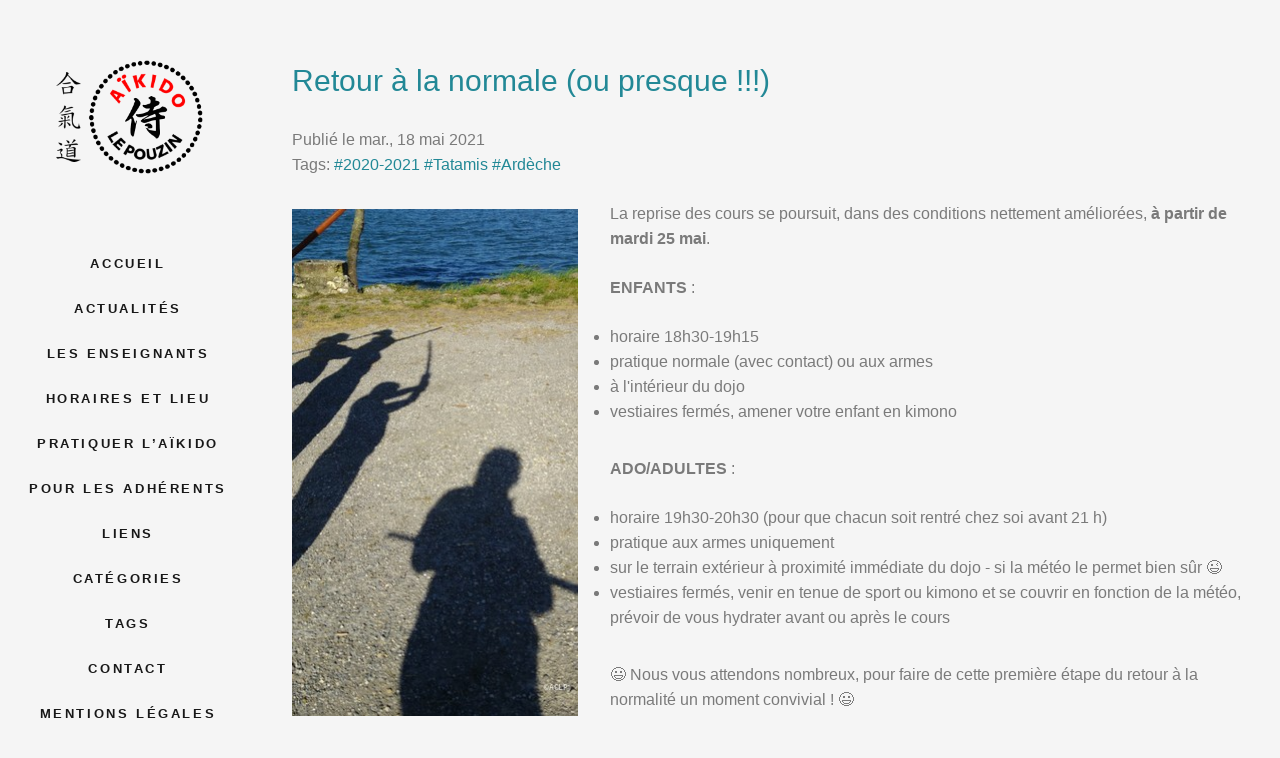

--- FILE ---
content_type: text/html
request_url: https://www.aikido-lepouzin.fr/retour-a-la-normale.html
body_size: 3276
content:

<!DOCTYPE html>
<!--[if lt IE 7]>      <html class="no-js lt-ie9 lt-ie8 lt-ie7"> <![endif]-->
<!--[if IE 7]>         <html class="no-js lt-ie9 lt-ie8"> <![endif]-->
<!--[if IE 8]>         <html class="no-js lt-ie9"> <![endif]-->
<!--[if gt IE 8]><!--> <html class="no-js"> <!--<![endif]-->
    <head>
    <meta charset="utf-8">
    <meta http-equiv="X-UA-Compatible" content="IE=edge">
    <title>Retour à la normale (ou presque !!!)</title>

    <meta name="viewport" content="width=device-width, initial-scale=1">

    <meta name="author" content="Julien" />
    <meta name="description" content="La reprise des cours se poursuit, dans des conditions nettement améliorées, à partir de mardi 25 mai. Enfants : 18h30 au dojo ; Ado/Adultes : 19h30 à l’extérieur." />
    <meta name="keywords" content="2020-2021, Tatamis, Ardèche">
<!-- Facebook and Twitter integration -->
<meta property="og:site_name" content="Aïkido Club Le Pouzin"/>
<meta property="og:title" content="Retour à la normale (ou presque !!!)"/>
<meta property="og:description" content="La reprise des cours se poursuit, dans des conditions nettement améliorées, à partir de mardi 25 mai. Enfants : 18h30 au dojo ; Ado/Adultes : 19h30 à l’extérieur."/>
<meta property="og:url" content="./retour-a-la-normale.html"/>
<meta property="og:type" content="article"/>
<meta property="article:published_time" content="2021-05-18 00:00:00+02:00"/>
<meta property="article:modified_time" content=""/>
<meta property="article:author" content="./author/julien.html">
<meta property="article:section" content="Actualités"/>
    <meta property="article:tag" content="2020-2021"/>
    <meta property="article:tag" content="Tatamis"/>
    <meta property="article:tag" content="Ardèche"/>
    <meta property="og:image" content="./photos/../content/images//20210413_174913a.jpg" />

<!--    <link href="https://fonts.googleapis.com/css?family=Roboto:100,300,400,500,700" rel="stylesheet"> -->

    <!-- Animate.css -->
    <link rel="stylesheet" href="./theme/css/animate.css">
    <!-- Icomoon Icon Fonts-->
    <link rel="stylesheet" href="./theme/css/icomoon.css">
    <!-- Bootstrap  -->
    <link rel="stylesheet" href="./theme/css/bootstrap.css">
    <!-- Flexslider  -->
    <link rel="stylesheet" href="./theme/css/flexslider.css">
    <!-- Theme style  -->
    <link rel="stylesheet" href="./theme/css/style.css">
    <!-- Custom style  -->
    <link rel="stylesheet" href="./theme/css/custom.css">
    <!-- pygments code highlight -->
    <link rel="stylesheet" href="./theme/css/pygments.css">
    <!-- tipue search -->
    <link rel="stylesheet" href="./theme/tipuesearch/css/tipuesearch.css">

    <!-- Modernizr JS -->
    <script src="./theme/js/modernizr-2.6.2.min.js"></script>
    <!-- FOR IE9 below -->
    <!--[if lt IE 9]>
    <script src="/theme/js/respond.min.js"></script>
    <![endif]-->
        <link href="https://www.aikido-lepouzin.fr/feeds/all.atom.xml" type="application/atom+xml" rel="alternate" title="Aïkido Club Le Pouzin Atom">

        <link href="https://www.aikido-lepouzin.fr/feeds/all.rss.xml" type="application/rss+xml" rel="alternate" title="Aïkido Club Le Pouzin RSS">

	<base href="." />

    </head>
    <body>
    <div id="fh5co-page">
        <a href="#" class="js-fh5co-nav-toggle fh5co-nav-toggle"><i></i></a>
        <aside id="fh5co-aside" role="complementary" class="border js-fullheight">

            <nav class="fh5co-main-menu" role="navigation">
            </nav>
            <div class="clearfix"></div>
            <h1  id="fh5co-logo">
                <a href="./index.html">
                    <img src="./images/logo1hd.png" />
                </a>
            </h1>
            <nav class="fh5co-main-menu" role="navigation">
<ul>
    <!-- home link -->
    <li><a href="./">Accueil</a></li>

    <!-- additional menu items from config -->
        <!-- <li class="nav-title">Divers</li> -->
            <li><a href="./category/actualites.html">Actualités</a></li>
            <li><a href="./pages/les-enseignants.html">Les enseignants</a></li>
            <li><a href="./pages/horaires-et-lieu.html">Horaires et lieu</a></li>
            <li><a href="./pages/origine-et-pratique-de-laikido.html">Pratiquer l’aïkido</a></li>
            <li><a href="./pages/pour-les-adherents.html">Pour les adhérents</a></li>
            <li><a href="./pages/liens.html">Liens</a></li>

    <!-- page links -->

    <!-- categories -->
        <li><a href="./categories.html">Catégories</a></li>

    <!-- tags -->
        <li><a href="./tags.html">Tags</a></li>

    <!-- additional menu items from config -->
        <!-- <li class="nav-title">Divers</li> -->
            <li><a href="./contact.html">Contact</a></li>
            <li><a href="./pages/mentions-legales.html">Mentions légales</a></li>

</ul>
            </nav>

<ul id="social">
            <li><a href="https://www.facebook.com/aikidolepouzin" alt="Facebook"><i class="icon-facebook2"></i></a></li>

    <li><a href="./feeds/all.atom.xml" alt="atom feed"><i class="icon-rss"></i></a></li>
</ul>
            <div class="clearfix"></div>

	    <div class="fh5co-logo" style="width:100%;text-align:center;line-height:1.1;padding-left:1em;padding-right:1em">
		<a href="https://https://www.ffabaikido.fr/fr/" style="width:auto !important">
			<img src="./images/ffab.png" alt="FFAB" style="width:50%;padding-bottom:1em" />
		</a><br />
<small><span class="agrement">Agrément ministériel Jeunesse et Sport N° 06-S-83 du 7 octobre 1985 et du 3 décembre 2004</span></small>
	    </div>

        </aside>

        <div id="fh5co-main" style="clear:both;">
   <div class="fh5co-narrow-content article-content">
        <h1 class="fh5co-heading-colored">Retour à la normale (ou presque !!!)</h1>

        <div>            Publi&eacute; le mar., 18 mai 2021
        </div>

            <div><span>Tags: </span>
                    <span><a href="./tag/2020-2021.html">#2020-2021</a> </span>
                    <span><a href="./tag/tatamis.html">#Tatamis</a> </span>
                    <span><a href="./tag/ardeche.html">#Ardèche</a> </span>
            </div>
            <img alt="article-image" class="img-responsive" src="photos/../content/images//20210413_174913a.jpg" style="max-width:20em;width:30%;float:left;margin-right:2em;margin-top:2em" />
 
        <div class="animate-box" data-animate-effect="fadeInLeft">
            <p class="animate-box" data-animate-effect="fadeInLeft"><p>La reprise des cours se poursuit, dans des conditions nettement améliorées, <strong>à partir de mardi 25 mai</strong>.</p>
<p><strong>ENFANTS</strong> :</p>
<ul>
<li>horaire 18h30-19h15 </li>
<li>pratique normale (avec contact) ou aux armes</li>
<li>à l'intérieur du dojo</li>
<li>vestiaires fermés, amener votre enfant en kimono</li>
</ul>
<p><strong>ADO/ADULTES</strong> :</p>
<ul>
<li>horaire 19h30-20h30 (pour que chacun soit rentré chez soi avant 21 h)</li>
<li>pratique aux armes uniquement</li>
<li>sur le terrain extérieur à proximité immédiate du dojo - si la météo le permet bien sûr 😉</li>
<li>vestiaires fermés, venir en tenue de sport ou kimono et se couvrir en fonction de la météo, prévoir de vous hydrater avant ou après le cours</li>
</ul>
<p>😃 Nous vous attendons nombreux, pour faire de cette première étape du retour à la normalité un moment convivial ! 😃</p></p>
        </div>
    </div>


<section>
  <p id="post-share-links">
    Partager :
   <a href="https://twitter.com/intent/tweet?text=Retour%20%C3%A0%20la%20normale%20%28ou%20presque%20%21%21%21%29&url=https%3A//www.aikido-lepouzin.fr/retour-a-la-normale.html&hashtags=2020-2021,tatamis,ardeche" target="_blank" title="Partager sur Twitter"><i class="icon-social-twitter"></i></a>
   ⚬
    <a href="https://www.facebook.com/sharer/sharer.php?u=https%3A//www.aikido-lepouzin.fr/retour-a-la-normale.html" target="_blank" title="Partager sur Facebook"><i class="icon-social-facebook"></i></a>
  ⚬  
    <a href="https://www.linkedin.com/shareArticle?mini=true&url=https%3A//www.aikido-lepouzin.fr/retour-a-la-normale.html&title=Retour%20%C3%A0%20la%20normale%20%28ou%20presque%20%21%21%21%29&summary=La%20reprise%20des%20cours%20se%20poursuit%2C%20dans%20des%20conditions%20nettement%20am%C3%A9lior%C3%A9es%2C%20%C3%A0%20partir%20de%20mardi%2025%20mai.%20Enfants%20%3A%2018h30%20au%20dojo%20%3B%20Ado/Adultes%20%3A%2019h30%20%C3%A0%20l%E2%80%99ext%C3%A9rieur.&source=https%3A//www.aikido-lepouzin.fr/retour-a-la-normale.html" target="_blank" title="Partager sur LinkedIn"><i class="icon-social-linkedin"></i></a>
    ⚬
    <a href="https://sharetodiaspora.github.io/?title=Retour%20%C3%A0%20la%20normale%20%28ou%20presque%20%21%21%21%29&url=https%3A//www.aikido-lepouzin.fr/retour-a-la-normale.html" target="_blank" title="Partager sur diaspora"><i class="icon-share3"></i></a>
    ⚬
     <a href="mailto:?subject=Retour%20%C3%A0%20la%20normale%20%28ou%20presque%20%21%21%21%29&amp;body=https%3A//www.aikido-lepouzin.fr/retour-a-la-normale.html" target="_blank" title="Partager par courrier électronique"><i class="icon-mail"></i></a>
  </p>
</section>

<div class="fh5co-footer" style="clear:both;">
    <p><small><span>&copy; 2019-2025 Aïkido Club Le Pouzin</span><br/>
</small></p>
</div>                
        </div>
    </div>

    <!-- jQuery -->
    <script src="./theme/js/jquery.min.js"></script>
    <!-- jQuery Easing -->
    <script src="./theme/js/jquery.easing.1.3.js"></script>
    <!-- Bootstrap -->
    <script src="./theme/js/bootstrap.min.js"></script>
    <!-- Waypoints -->
    <script src="./theme/js/jquery.waypoints.min.js"></script>
    <!-- Flexslider -->
    <script src="./theme/js/jquery.flexslider-min.js"></script>


    <!-- MAIN JS -->
    <script src="./theme/js/main.js"></script>
    </body>
</html>


--- FILE ---
content_type: text/css
request_url: https://www.aikido-lepouzin.fr/theme/css/style.css
body_size: 24766
content:
@font-face {
  font-family: 'icomoon';
  src: url("../fonts/icomoon/icomoon.eot?srf3rx");
  src: url("../fonts/icomoon/icomoon.eot?srf3rx#iefix") format("embedded-opentype"), url("../fonts/icomoon/icomoon.ttf?srf3rx") format("truetype"), url("../fonts/icomoon/icomoon.woff?srf3rx") format("woff"), url("../fonts/icomoon/icomoon.svg?srf3rx#icomoon") format("svg");
  font-weight: normal;
  font-style: normal;
}
/* =======================================================
*
* 	Template Style 
*	Edit this section
*
* ======================================================= */
body {
  font-family: "Roboto", Arial, sans-serif;
  font-weight: 300;
  font-size: 16px;
  line-height: 1.6;
  color: rgba(0, 0, 0, 0.5);
  background: whitesmoke;
}
@media screen and (max-width: 992px) {
  body {
    font-size: 16px;
  }
}

a {
  color: #228896;
  -webkit-transition: 0.5s;
  -o-transition: 0.5s;
  transition: 0.5s;
}
a:hover, a:active, a:focus {
  color: #228896;
  outline: none;
  text-decoration: none !important;
}

p {
  margin-bottom: 1.5em;
}

h1, h2, h3, h4, h5, h6 {
  color: #000;
  font-family: "Roboto", Arial, sans-serif;
  font-weight: 400;
  margin: 0 0 30px 0;
}

figure {
  margin-bottom: 2.5em;
  float: left;
  width: 100%;
}
figure figcaption {
  font-size: 16px;
  width: 80%;
  margin: 20px auto 0px auto;
  color: #b3b3b3;
  font-style: italic;
  font-family: "Roboto", Arial, sans-serif;
}
@media screen and (max-width: 480px) {
  figure figcaption {
    width: 100%;
  }
}

::-webkit-selection {
  color: #fff;
  background: #228896;
}

::-moz-selection {
  color: #fff;
  background: #228896;
}

::selection {
  color: #fff;
  background: #228896;
}

#fh5co-page {
  width: 100%;
  overflow: hidden;
  position: relative;
}

#fh5co-aside {
  padding-top: 60px;
  padding-bottom: 40px;
  width: 20%;
  position: fixed;
  bottom: 0;
  top: 0;
  left: 0;
  overflow-y: scroll;
  z-index: 1001;
  -webkit-transition: 0.5s;
  -o-transition: 0.5s;
  transition: 0.5s;
}
#fh5co-aside::-webkit-scrollbar { 
    display: none; 
}

@media screen and (max-width: 1200px) {
  #fh5co-aside {
    width: 30%;
  }
}
@media screen and (max-width: 768px) {
  #fh5co-aside {
    width: 270px;
    -moz-transform: translateX(-270px);
    -webkit-transform: translateX(-270px);
    -ms-transform: translateX(-270px);
    -o-transform: translateX(-270px);
    transform: translateX(-270px);
  }
}
#fh5co-aside #fh5co-logo {
  text-align: center;
  font-family: "Roboto", Arial, sans-serif;
  font-weight: 700;
  margin-bottom: 2em;
  text-transform: uppercase;
  font-size: 38px;
}


#fh5co-aside #fh5co-logo img {
  width: 150px;
}

#fh5co-aside #fh5co-logo a {
  width: auto !important;
}

#fh5co-aside #fh5co-logo img {
/*  border-radius: 50%; */$

}
@media screen and (max-width: 768px) {
  #fh5co-aside #fh5co-logo {
    margin-bottom: 1em;
  }
}
#fh5co-aside #fh5co-logo a {
  color: #000;
}
#fh5co-aside #fh5co-logo a span {
  font-weight: 300;
  color: rgba(0, 0, 0, 0.5);
}
#fh5co-aside .fh5co-main-menu ul {
  text-align: center;
  margin: 0;
  padding: 0;
}
@media screen and (max-width: 768px) {
  #fh5co-aside .fh5co-main-menu ul {
    margin: 0 0 2em 0;
  }
}
#fh5co-aside .fh5co-main-menu ul li {
  margin: 0 0 20px 0;
  padding: 0;
  list-style: none;
}
#fh5co-aside .fh5co-main-menu ul li a {
  color: rgba(0, 0, 0, 0.9);
  text-decoration: none;
  letter-spacing: .1em;
  text-transform: uppercase;
  font-size: 13px;
  font-weight: 600;
  position: relative;
  padding: 10px 10px;
  letter-spacing: .2em;
  font-family: "Roboto", Arial, sans-serif;
  -webkit-transition: 0.3s;
  -o-transition: 0.3s;
  transition: 0.3s;
}
#fh5co-aside .fh5co-main-menu ul li a:after {
  content: "";
  position: absolute;
  height: 2px;
  bottom: 7px;
  left: 10px;
  right: 10px;
  background-color: #228896;
  visibility: hidden;
  -webkit-transform: scaleX(0);
  -moz-transform: scaleX(0);
  -ms-transform: scaleX(0);
  -o-transform: scaleX(0);
  transform: scaleX(0);
  -webkit-transition: all 0.3s cubic-bezier(0.175, 0.885, 0.32, 1.275);
  -moz-transition: all 0.3s cubic-bezier(0.175, 0.885, 0.32, 1.275);
  -ms-transition: all 0.3s cubic-bezier(0.175, 0.885, 0.32, 1.275);
  -o-transition: all 0.3s cubic-bezier(0.175, 0.885, 0.32, 1.275);
  transition: all 0.3s cubic-bezier(0.175, 0.885, 0.32, 1.275);
}
#fh5co-aside .fh5co-main-menu ul li a:hover {
  text-decoration: none;
  color: black;
}
#fh5co-aside .fh5co-main-menu ul li a:hover:after {
  visibility: visible;
  -webkit-transform: scaleX(1);
  -moz-transform: scaleX(1);
  -ms-transform: scaleX(1);
  -o-transform: scaleX(1);
  transform: scaleX(1);
}
#fh5co-aside .fh5co-main-menu ul li.fh5co-active a {
  color: black;
}
#fh5co-aside .fh5co-main-menu ul li.fh5co-active a:after {
  visibility: visible;
  -webkit-transform: scaleX(1);
  -moz-transform: scaleX(1);
  -ms-transform: scaleX(1);
  -o-transform: scaleX(1);
  transform: scaleX(1);
}
#fh5co-aside .fh5co-footer {
  position: absolute;
  bottom: 40px;
  font-size: 14px;
  text-align: center;
  width: 100%;
  font-weight: 400;
  color: rgba(0, 0, 0, 0.6);
  padding: 0 20px;
}
@media screen and (max-width: 768px) {
  #fh5co-aside .fh5co-footer {
    position: relative;
    bottom: 0;
  }
}
#fh5co-aside .fh5co-footer span {
  display: block;
}

.fh5co-footer {
  padding-left: 1em;
}

#fh5co-aside #social [class^="icon-"], [class*=" icon-"] {
  font-size: 2em;
}
#fh5co-aside #social {
  padding: 0;
  margin: 0;
  text-align: center;
  margin-top: 25px;
  margin-bottom: 25px;
}
#fh5co-aside #social li {
  padding: 0;
  margin: 0;
  display: inline;
  list-style: none;
}
#fh5co-aside #social li a {
  color: rgba(0, 0, 0, 0.7);
  padding: 4px;
}
#fh5co-aside #social li a:hover, #fh5co-aside #social li a:active, #fh5co-aside #social li a:focus {
  text-decoration: none;
  outline: none;
  color: #228896;
}

#fh5co-main {
  width: 80%;
  float: right;
  -webkit-transition: 0.5s;
  -o-transition: 0.5s;
  transition: 0.5s;
}
@media screen and (max-width: 1200px) {
  #fh5co-main {
    width: 70%;
  }
}
@media screen and (max-width: 768px) {
  #fh5co-main {
    width: 100%;
  }
}
#fh5co-main .fh5co-narrow-content {
  position: relative;
  width: 93%;
  margin: 0 auto;
  padding: 4em 0;
  clear: both;
}
@media screen and (max-width: 768px) {
  #fh5co-main .fh5co-narrow-content {
    width: 100%;
    padding: 4em 1em;
  }
}

#fh5co-hero {
  min-height: 500px;
  background: #fff url(../images/loader.gif) no-repeat center center;
  width: 100%;
  float: left;
  clear: both;
}
#fh5co-hero .btn {
  font-size: 24px;
}
#fh5co-hero .btn.btn-primary {
  padding: 14px 30px !important;
}
#fh5co-hero .flexslider {
  border: none;
  z-index: 1;
  margin-bottom: 0;
}
#fh5co-hero .flexslider .slides {
  position: relative;
  overflow: hidden;
}
#fh5co-hero .flexslider .slides .overlay {
  position: absolute;
  top: 0;
  bottom: 0;
  left: 0;
  right: 0;
  content: '';
  background: rgba(0, 0, 0, 0.3);
}
#fh5co-hero .flexslider .slides li {
  background-repeat: no-repeat;
  background-size: cover;
  background-position: bottom center;
  min-height: 500px;
  position: relative;
}
#fh5co-hero .flexslider .flex-control-nav {
  bottom: 20px;
  z-index: 1000;
  right: 20px;
  float: right;
  width: auto;
}
#fh5co-hero .flexslider .flex-control-nav li {
  display: block;
  margin-bottom: 10px;
}
#fh5co-hero .flexslider .flex-control-nav li a {
  background: rgba(255, 255, 255, 0.2);
  box-shadow: none;
  width: 12px;
  height: 12px;
  cursor: pointer;
}
#fh5co-hero .flexslider .flex-control-nav li a.flex-active {
  cursor: pointer;
  background: transparent;
  border: 2px solid #228896;
}
#fh5co-hero .flexslider .flex-direction-nav {
  display: none;
}
#fh5co-hero .flexslider .slider-text {
  display: table;
  opacity: 0;
  min-height: 500px;
  z-index: 9;
}
#fh5co-hero .flexslider .slider-text > .slider-text-inner {
  display: table-cell;
  vertical-align: middle;
  min-height: 700px;
  padding: 2em;
}
@media screen and (max-width: 768px) {
  #fh5co-hero .flexslider .slider-text > .slider-text-inner {
    text-align: center;
  }
}
#fh5co-hero .flexslider .slider-text > .slider-text-inner h1, #fh5co-hero .flexslider .slider-text > .slider-text-inner h2 {
  margin: 0;
  padding: 0;
  color: white;
  font-family: "Roboto", Arial, sans-serif;
}
#fh5co-hero .flexslider .slider-text > .slider-text-inner h1 {
  margin-bottom: 20px;
  font-size: 45px;
  line-height: 1.3;
  font-weight: 100;
  font-family: "Roboto", Arial, sans-serif;
}
@media screen and (max-width: 768px) {
  #fh5co-hero .flexslider .slider-text > .slider-text-inner h1 {
    font-size: 28px;
  }
}
#fh5co-hero .flexslider .slider-text > .slider-text-inner h2 {
  font-size: 18px;
  line-height: 1.5;
  margin-bottom: 30px;
  font-weight: 300;
}
#fh5co-hero .flexslider .slider-text > .slider-text-inner h2 a {
  color: rgba(34, 136, 150, 0.8);
  border-bottom: 1px solid rgba(34, 136, 150, 0.7);
}
#fh5co-hero .flexslider .slider-text > .slider-text-inner .heading-section {
  font-size: 50px;
}
@media screen and (max-width: 768px) {
  #fh5co-hero .flexslider .slider-text > .slider-text-inner .heading-section {
    font-size: 30px;
  }
}
#fh5co-hero .flexslider .slider-text > .slider-text-inner s
.fh5co-lead {
  font-size: 20px;
  color: #fff;
}
#fh5co-hero .flexslider .slider-text > .slider-text-inner s
.fh5co-lead .icon-heart {
  color: #d9534f;
}
#fh5co-hero .flexslider .slider-text > .slider-text-inner .btn {
  font-size: 12px;
  text-transform: uppercase;
  letter-spacing: 2px;
  color: #fff;
  padding: 22px 30px !important;
  border: none;
  font-weight: 500;
}
#fh5co-hero .flexslider .slider-text > .slider-text-inner .btn.btn-learn {
  background: #fff;
  color: #000;
}
#fh5co-hero .flexslider .slider-text > .slider-text-inner .btn.btn-learn:hover {
  color: #fff;
}
@media screen and (max-width: 768px) {
  #fh5co-hero .flexslider .slider-text > .slider-text-inner .btn {
    width: 100%;
  }
}

.fh5co-bg-color {
  width: 100%;
  float: left;
  background: #fff;
}

body.offcanvas {
  overflow-x: hidden;
}
body.offcanvas #fh5co-aside {
  -moz-transform: translateX(0);
  -webkit-transform: translateX(0);
  -ms-transform: translateX(0);
  -o-transform: translateX(0);
  transform: translateX(0);
  width: 270px;
  background: #fff;
  z-index: 999;
  position: fixed;
}
body.offcanvas #fh5co-main, body.offcanvas .fh5co-nav-toggle {
  top: 0;
  -moz-transform: translateX(270px);
  -webkit-transform: translateX(270px);
  -ms-transform: translateX(270px);
  -o-transform: translateX(270px);
  transform: translateX(270px);
}

.fh5co-services {
  margin-top: 5px;
}
.fh5co-services ul {
  list-style: none;
  padding: 0;
  margin: 0;
}

.blog-entry {
  width: 100%;
  float: left;
  background: #fff;
}
@media screen and (max-width: 768px) {
  .blog-entry {
    margin-bottom: 30px;
  }
}
.blog-entry .blog-img {
  width: 100%;
  float: left;
  overflow: hidden;
  position: relative;
  z-index: 1;
  margin-bottom: 25px;
}
.blog-entry .blog-img img {
  position: relative;
  max-width: 100%;
  -webkit-transform: scale(1.2);
  -moz-transform: scale(1.2);
  -ms-transform: scale(1.2);
  -o-transform: scale(1.2);
  transform: scale(1.2);
  -webkit-transition: 0.9s;
  -o-transition: 0.9s;
  transition: 0.9s;
}
.blog-entry .desc {
  padding: 25px;
}
.blog-entry .desc h3 {
  font-size: 15px;
  text-transform: uppercase;
  margin-bottom: 10px;
  letter-spacing: 1px;
  line-height: auto;
}
.blog-entry .desc h3 a {
  color: #000;
  text-decoration: none;
}
.blog-entry .desc span {
  display: block;
  margin-bottom: 20px;
  font-size: 11px;
  text-transform: uppercase;
  letter-spacing: 1px;
  color: rgba(0, 0, 0, 0.4) !important;
}
.blog-entry .desc span small i {
  color: #e6e6e6;
}
.blog-entry .desc .lead {
  font-size: 11px;
  text-transform: uppercase;
  letter-spacing: 2px;
  color: #000;
}
.blog-entry:hover .blog-img img {
  -webkit-transform: scale(1);
  -moz-transform: scale(1);
  -ms-transform: scale(1);
  -o-transform: scale(1);
  transform: scale(1);
}

.work {
  background-size: cover;
  background-position: center center;
  background-repeat: no-repeat;
  position: relative;
  height: 270px;
  width: 100%;
  display: table;
  overflow: hidden;
}
@media screen and (max-width: 768px) {
  .work {
    height: 400px;
  }
}
@media screen and (max-width: 480px) {
  .work {
    height: 270px;
  }
}
.work .desc {
  display: table-cell;
  vertical-align: middle;
  height: 270px;
  background: #fff;
  opacity: 0;
  -webkit-transition: 0.3s;
  -o-transition: 0.3s;
  transition: 0.3s;
}
.work .desc h3 {
  font-size: 14px;
  -webkit-transition: -webkit-transform 0.3s, opacity 0.3s;
  transition: transform 0.3s, opacity 0.3s;
  -webkit-transform: translate3d(0, -15px, 0);
  transform: translate3d(0, -15px, 0);
}
.work .desc span {
  display: block;
  color: #999999;
  font-size: 12px;
  -webkit-transition: -webkit-transform 0.3s, opacity 0.3s;
  transition: transform 0.3s, opacity 0.3s;
  -webkit-transform: translate3d(0, 15px, 0);
  transform: translate3d(0, 15px, 0);
}
@media screen and (max-width: 768px) {
  .work .desc {
    opacity: 1;
    background: transparent !important;
  }
  .work .desc h3 {
    -webkit-transform: translate3d(0, 0, 0);
    transform: translate3d(0, 0, 0);
    color: #fff;
  }
  .work .desc span {
    -webkit-transform: translate3d(0, 0, 0);
    transform: translate3d(0, 0, 0);
  }
}
.work:hover .desc {
  opacity: 1;
}
.work:hover .desc h3 {
  -webkit-transform: translate3d(0, 0, 0);
  transform: translate3d(0, 0, 0);
}
.work:hover .desc span {
  -webkit-transform: translate3d(0, 0, 0);
  transform: translate3d(0, 0, 0);
}

.fh5co-lead {
  font-size: 18px;
  line-height: 1.5;
}

.fh5co-heading-colored {
  color: #228896;
  font-size: 30px;
}

.fh5co-cards {
  padding: 1em 0;
  background: #e6e6e6;
}
@media screen and (max-width: 768px) {
  .fh5co-cards {
    padding: 1em 0;
  }
}
.fh5co-cards .fh5co-flex-wrap {
  display: -webkit-box;
  display: -moz-box;
  display: -ms-flexbox;
  display: -webkit-flex;
  display: flex;
  flex-wrap: wrap;
  -webkit-flex-wrap: wrap;
  -moz-flex-wrap: wrap;
}
.fh5co-cards .fh5co-flex-wrap > div {
  width: 49.5%;
  margin-right: 1%;
  background: #fff;
  padding: 30px;
  margin-bottom: 10px;
}
.fh5co-cards .fh5co-flex-wrap > div:nth-of-type(1) {
  float: left;
}
.fh5co-cards .fh5co-flex-wrap > div:nth-of-type(2) {
  float: right;
  margin-right: 0%;
}
@media screen and (max-width: 992px) {
  .fh5co-cards .fh5co-flex-wrap > div {
    width: 100%;
    margin-right: 0;
  }
}
.fh5co-cards .fh5co-flex-wrap .fh5co-card p:last-child {
  margin-bottom: 0;
}
.fh5co-cards .fh5co-flex-wrap .fh5co-card h5 {
  text-transform: uppercase;
  font-size: 12px;
  letter-spacing: .2em;
  padding: 4px 8px;
  background: #ebebeb;
  display: -moz-inline-stack;
  display: inline-block;
  zoom: 1;
  *display: inline;
}

.fh5co-counter .fh5co-number {
  font-size: 100px;
  color: #228896;
  font-weight: 400;
  margin: 0;
  padding: 0;
  line-height: .7;
}
.fh5co-counter .fh5co-number.fh5co-left {
  float: left;
  width: 30%;
}
@media screen and (max-width: 768px) {
  .fh5co-counter .fh5co-number.fh5co-left {
    width: 100%;
    line-height: 1.2;
  }
}
.fh5co-counter .fh5co-text {
  float: right;
  text-align: left;
  width: 70%;
}
@media screen and (max-width: 768px) {
  .fh5co-counter .fh5co-text {
    width: 100%;
    text-align: center;
  }
}
.fh5co-counter .fh5co-text h3 {
  margin: 0;
  padding: 0;
  position: relative;
}
.fh5co-counter .fh5co-text h3.border-bottom:after {
  content: "";
  width: 50px;
}

.fh5co-social {
  padding: 0;
  margin: 0;
  text-align: center;
}
.fh5co-social li {
  padding: 0;
  margin: 0;
  list-style: none;
  display: -moz-inline-stack;
  display: inline-block;
  zoom: 1;
  *display: inline;
}
.fh5co-social li a {
  font-size: 22px;
  color: #000;
  padding: 10px;
  display: -moz-inline-stack;
  display: inline-block;
  zoom: 1;
  *display: inline;
  -webkit-border-radius: 7px;
  -moz-border-radius: 7px;
  -ms-border-radius: 7px;
  border-radius: 7px;
}
@media screen and (max-width: 768px) {
  .fh5co-social li a {
    padding: 10px 8px;
  }
}
.fh5co-social li a:hover {
  color: #228896;
}
.fh5co-social li a:hover, .fh5co-social li a:active, .fh5co-social li a:focus {
  outline: none;
  text-decoration: none;
  color: #228896;
}

#map {
  width: 100%;
  height: 700px;
}
@media screen and (max-width: 768px) {
  #map {
    height: 200px;
  }
}

.fh5co-more-contact {
  background: #fafafa;
}

.fh5co-feature {
  text-align: left;
  width: 100%;
  float: left;
  margin-bottom: 40px;
  position: relative;
}
.fh5co-feature .fh5co-icon {
  position: absolute;
  top: 0;
  left: 0;
  width: 100px;
  height: 100px;
  display: table;
  text-align: center;
  background: rgba(0, 0, 0, 0.05);
  -webkit-border-radius: 50%;
  -moz-border-radius: 50%;
  -ms-border-radius: 50%;
  border-radius: 50%;
}
.fh5co-feature .fh5co-icon i {
  display: table-cell;
  vertical-align: middle;
  color: #228896;
  font-size: 40px;
  height: 100px;
}
@media screen and (max-width: 1200px) {
  .fh5co-feature .fh5co-icon i {
    font-size: 40px;
  }
}
.fh5co-feature .fh5co-text {
  padding-left: 120px;
  width: 100%;
}
.fh5co-feature .fh5co-text h2, .fh5co-feature .fh5co-text h3 {
  margin: 0;
  padding: 0;
}
.fh5co-feature .fh5co-text h3 {
  font-weight: 500;
  margin-bottom: 20px;
  color: rgba(0, 0, 0, 0.8);
  font-size: 14px;
  letter-spacing: .2em;
  text-transform: uppercase;
}
.fh5co-feature.fh5co-feature-sm .fh5co-text {
  margin-top: 30px;
}
.fh5co-feature.fh5co-feature-sm .fh5co-icon i {
  color: #228896;
  font-size: 40px;
}
@media screen and (max-width: 1200px) {
  .fh5co-feature.fh5co-feature-sm .fh5co-icon i {
    font-size: 28px;
  }
}

.fh5co-heading.fh5co-light {
  color: #fff;
}
.fh5co-heading span {
  display: block;
}
@media screen and (max-width: 768px) {
  .fh5co-heading {
    margin-bottom: 1em;
  }
}

.btn {
  margin-right: 4px;
  margin-bottom: 4px;
  font-family: "Roboto", Arial, sans-serif;
  font-size: 18px;
  font-weight: 400;
  text-transform: uppercase;
  letter-spacing: 1px;
  -webkit-border-radius: 0px;
  -moz-border-radius: 0px;
  -ms-border-radius: 0px;
  border-radius: 0px;
  -webkit-transition: 0.5s;
  -o-transition: 0.5s;
  transition: 0.5s;
  padding: 8px 20px !important;
}
.btn.btn-sm {
  padding: 4px 15px !important;
}
.btn.btn-md {
  padding: 8px 20px !important;
}
.btn.btn-lg {
  padding: 18px 36px !important;
}
.btn:hover, .btn:active, .btn:focus {
  box-shadow: none !important;
  outline: none !important;
}

.btn-primary {
  background: #228896;
  color: #fff;
  border: 2px solid #228896;
}
.btn-primary:hover, .btn-primary:focus, .btn-primary:active {
  background: #279bab !important;
  border-color: #279bab !important;
}
.btn-primary.btn-outline {
  background: transparent;
  color: #228896;
  border: 2px solid #228896;
}
.btn-primary.btn-outline:hover, .btn-primary.btn-outline:focus, .btn-primary.btn-outline:active {
  background: #228896;
  color: #fff;
}

.btn-success {
  background: #5cb85c;
  color: #fff;
  border: 2px solid #5cb85c;
}
.btn-success:hover, .btn-success:focus, .btn-success:active {
  background: #4cae4c !important;
  border-color: #4cae4c !important;
}
.btn-success.btn-outline {
  background: transparent;
  color: #5cb85c;
  border: 2px solid #5cb85c;
}
.btn-success.btn-outline:hover, .btn-success.btn-outline:focus, .btn-success.btn-outline:active {
  background: #5cb85c;
  color: #fff;
}

.btn-info {
  background: #5bc0de;
  color: #fff;
  border: 2px solid #5bc0de;
}
.btn-info:hover, .btn-info:focus, .btn-info:active {
  background: #46b8da !important;
  border-color: #46b8da !important;
}
.btn-info.btn-outline {
  background: transparent;
  color: #5bc0de;
  border: 2px solid #5bc0de;
}
.btn-info.btn-outline:hover, .btn-info.btn-outline:focus, .btn-info.btn-outline:active {
  background: #5bc0de;
  color: #fff;
}

.btn-warning {
  background: #f0ad4e;
  color: #fff;
  border: 2px solid #f0ad4e;
}
.btn-warning:hover, .btn-warning:focus, .btn-warning:active {
  background: #eea236 !important;
  border-color: #eea236 !important;
}
.btn-warning.btn-outline {
  background: transparent;
  color: #f0ad4e;
  border: 2px solid #f0ad4e;
}
.btn-warning.btn-outline:hover, .btn-warning.btn-outline:focus, .btn-warning.btn-outline:active {
  background: #f0ad4e;
  color: #fff;
}

.btn-danger {
  background: #d9534f;
  color: #fff;
  border: 2px solid #d9534f;
}
.btn-danger:hover, .btn-danger:focus, .btn-danger:active {
  background: #d43f3a !important;
  border-color: #d43f3a !important;
}
.btn-danger.btn-outline {
  background: transparent;
  color: #d9534f;
  border: 2px solid #d9534f;
}
.btn-danger.btn-outline:hover, .btn-danger.btn-outline:focus, .btn-danger.btn-outline:active {
  background: #d9534f;
  color: #fff;
}

.btn-outline {
  background: none;
  border: 2px solid gray;
  font-size: 16px;
  -webkit-transition: 0.3s;
  -o-transition: 0.3s;
  transition: 0.3s;
}
.btn-outline:hover, .btn-outline:focus, .btn-outline:active {
  box-shadow: none;
}

.form-control {
  -webkit-appearance: none;
  -moz-appearance: none;
  appearance: none;
  box-shadow: none;
  background: transparent;
  border: 2px solid rgba(0, 0, 0, 0.1);
  height: 54px;
  font-size: 18px;
  font-weight: 300;
  -webkit-border-radius: 7px;
  -moz-border-radius: 7px;
  -ms-border-radius: 7px;
  border-radius: 7px;
}
.form-control:active, .form-control:focus {
  outline: none;
  box-shadow: none;
  border-color: #228896;
}

#message {
  height: 130px;
}

.fh5co-nav-toggle {
  cursor: pointer;
  text-decoration: none;
}
.fh5co-nav-toggle.active i::before, .fh5co-nav-toggle.active i::after {
  background: #000;
}
.fh5co-nav-toggle.dark.active i::before, .fh5co-nav-toggle.dark.active i::after {
  background: #000;
}
.fh5co-nav-toggle:hover, .fh5co-nav-toggle:focus, .fh5co-nav-toggle:active {
  outline: none;
  border-bottom: none !important;
}
.fh5co-nav-toggle i {
  position: relative;
  display: -moz-inline-stack;
  display: inline-block;
  zoom: 1;
  *display: inline;
  width: 30px;
  height: 2px;
  color: #000;
  font: bold 14px/.4 Helvetica;
  text-transform: uppercase;
  text-indent: -55px;
  background: #000;
  transition: all .2s ease-out;
}
.fh5co-nav-toggle i::before, .fh5co-nav-toggle i::after {
  content: '';
  width: 30px;
  height: 2px;
  background: #000;
  position: absolute;
  left: 0;
  -webkit-transition: 0.2s;
  -o-transition: 0.2s;
  transition: 0.2s;
}
.fh5co-nav-toggle.dark i {
  position: relative;
  color: #000;
  background: #000;
  transition: all .2s ease-out;
}
.fh5co-nav-toggle.dark i::before, .fh5co-nav-toggle.dark i::after {
  background: #000;
  -webkit-transition: 0.2s;
  -o-transition: 0.2s;
  transition: 0.2s;
}

.fh5co-nav-toggle i::before {
  top: -7px;
}

.fh5co-nav-toggle i::after {
  bottom: -7px;
}

.fh5co-nav-toggle:hover i::before {
  top: -10px;
}

.fh5co-nav-toggle:hover i::after {
  bottom: -10px;
}

.fh5co-nav-toggle.active i {
  background: transparent;
}

.fh5co-nav-toggle.active i::before {
  top: 0;
  -webkit-transform: rotateZ(45deg);
  -moz-transform: rotateZ(45deg);
  -ms-transform: rotateZ(45deg);
  -o-transform: rotateZ(45deg);
  transform: rotateZ(45deg);
}

.fh5co-nav-toggle.active i::after {
  bottom: 0;
  -webkit-transform: rotateZ(-45deg);
  -moz-transform: rotateZ(-45deg);
  -ms-transform: rotateZ(-45deg);
  -o-transform: rotateZ(-45deg);
  transform: rotateZ(-45deg);
}

.fh5co-nav-toggle {
  position: fixed;
  left: 0;
  top: 0px;
  z-index: 9999;
  cursor: pointer;
  opacity: 1;
  visibility: hidden;
  padding: 20px;
  -webkit-transition: 0.5s;
  -o-transition: 0.5s;
  transition: 0.5s;
}
@media screen and (max-width: 768px) {
  .fh5co-nav-toggle {
    opacity: 1;
    visibility: visible;
  }
}

@media screen and (max-width: 480px) {
  .col-xxs-12 {
    float: none;
    width: 100%;
  }
}

.row-bottom-padded-lg {
  padding-bottom: 7em;
}
@media screen and (max-width: 768px) {
  .row-bottom-padded-lg {
    padding-bottom: 1em;
  }
}

.row-bottom-padded-md {
  padding-bottom: 4em;
}
@media screen and (max-width: 768px) {
  .row-bottom-padded-md {
    padding-bottom: 1em;
  }
}

.row-bottom-padded-sm {
  padding-bottom: 1em;
}
@media screen and (max-width: 768px) {
  .row-bottom-padded-sm {
    padding-bottom: 1em;
  }
}

.col-padding {
  padding: 10px !important;
}

.js .animate-box {
  opacity: 0;
}

#post-share-links
{
	padding-left: 0.5em;
	font-size:2em;
	vertical-align: middle;
	clear:both
}

#post-share-links a
{

}

.rect-img-container {
  position: relative;
}

.rect-img-container::after {
  content: "";
  display: block;
  padding-bottom: 100%;
}

.rect-img {
  position: absolute;
  width: 100%;
  height: 100%;
  object-fit: cover;
}
.rect-img-container .rect-img {
  position:absolute;
}
/*# sourceMappingURL=style.css.map */


--- FILE ---
content_type: text/css
request_url: https://www.aikido-lepouzin.fr/theme/css/custom.css
body_size: 2601
content:
/* General overwrides */
h2, h3, h4, h5, h6 {
  font-weight: 200;
}

h2 {
    font: 200 26px/1.7 Roboto, sans-serif;
    text-transform: uppercase;
    letter-spacing: 2px;
/*    clear:both; */
}
a:hover h2 {
    color: #228896;
}

h3, h4, h5, h6 {
  margin: 30px 0 5px 0;
}

.archive h2 {
    margin-bottom: 4px;
}

/* about */
.about-image {
    width: 100px;
    border-radius: 50%;
    float: left;
}
/* pages overview */
.overview-link .wrapper .fh5co-feature {
    margin-bottom: 10px;
}

.overview-link .wrapper {
    background: whitesmoke;
    padding: 20px;
    margin-bottom: 30px;
    display:block;
}

.overview-link:hover .wrapper {
    background: #fff;
}

.overview-link .wrapper h3 {
    margin-top: 10px;
}

.overview-link p {
    color: rgba(0, 0, 0, 0.5);
}

.clearfix {
    clear: both;
}


/* pages overview */


/* some fixes */
@media screen and (max-width: 768px) {
    #fh5co-hero .flexslider .slider-text {
       width: 100%;
    }
}

/* search and form */
.search-field {
    width: 230px;
    background: white;

}

.search-submit {
    font-size: 25px !important;
    color: white !important;
    border-radius: 6px;
    height: 54px;
    margin-top: -2px;
}

.search-submit:after, .search-submit:hover:after {
    visibility: hidden !important;
}

/* contact form */
.form-loading {
    background: whitesmoke;
    opacity: 0.5;
    z-index: 10;
    position: absolute;
    width: 100%;
    height: 420px;
    display: none;
}

.form-success {
  color: #3c763d !important;
  padding: 5px;
  padding-left: 20px;
  border-radius: 6px;
  margin-bottom: 15px;
  display: none;
  font-size: 18px;
}

.form-error {
  color: #a94442 !important;
  padding: 5px;
  padding-left: 20px;
  border-radius: 6px;
  margin-bottom: 15px;
  display: none;
  font-size: 18px;
}

.error {
  border: 2px solid #990000 !important;
}

#lastname {
  display: none;
}

/* laguage navigation */
.language-navigation li a {
  color: #aaa !important;
}
.language-navigation li a.lang-active, .language-navigation li a:hover {
  color: #000 !important;
}
.language-navigation li a:hover:after {
  visibility: hidden !important;
}


/* content styling */

.page-content .container, .article-content .container {
  width: auto !important;
  padding-left: 0px;
  padding-right: 0px;
  padding-bottom: 15px;
}

.container.float-left {
  float: left;
  padding-right: 15px;
}
.container.float-right {
  float: right;
  padding-left: 15px;
}
img.text-left {
  float:left;
  margin-right:1em;
}
img.text-right {
  float: right;
  margin-left:1em;
}
.on-new-line {
  clear:both;
  display:block;
  padding-top:1em;
}
.agrement {
  padding-left:1em;
  padding-right:15px;
}
li p {
  margin-bottom:0px;
  margin-top:1em;
}


--- FILE ---
content_type: application/javascript
request_url: https://www.aikido-lepouzin.fr/theme/js/main.js
body_size: 4680
content:
;(function () {
	
	'use strict';



	var isMobile = {
		Android: function() {
			return navigator.userAgent.match(/Android/i);
		},
			BlackBerry: function() {
			return navigator.userAgent.match(/BlackBerry/i);
		},
			iOS: function() {
			return navigator.userAgent.match(/iPhone|iPad|iPod/i);
		},
			Opera: function() {
			return navigator.userAgent.match(/Opera Mini/i);
		},
			Windows: function() {
			return navigator.userAgent.match(/IEMobile/i);
		},
			any: function() {
			return (isMobile.Android() || isMobile.BlackBerry() || isMobile.iOS() || isMobile.Opera() || isMobile.Windows());
		}
	};

	var fullHeight = function() {

		if ( !isMobile.any() ) {
			$('.js-fullheight').css('height', $(window).height());
			$(window).resize(function(){
				$('.js-fullheight').css('height', $(window).height());
			});
		}

	};

	// Animations

	var contentWayPoint = function() {
		var i = 0;
		$('.animate-box').waypoint( function( direction ) {

			if( direction === 'down' && !$(this.element).hasClass('animated') ) {
				
				i++;

				$(this.element).addClass('item-animate');
				setTimeout(function(){

					$('body .animate-box.item-animate').each(function(k){
						var el = $(this);
						setTimeout( function () {
							var effect = el.data('animate-effect');
							if ( effect === 'fadeIn') {
								el.addClass('fadeIn animated');
							} else if ( effect === 'fadeInLeft') {
								el.addClass('fadeInLeft animated');
							} else if ( effect === 'fadeInRight') {
								el.addClass('fadeInRight animated');
							} else {
								el.addClass('fadeInUp animated');
							}

							el.removeClass('item-animate');
						},  k * 200, 'easeInOutExpo' );
					});
					
				}, 100);
				
			}

		} , { offset: '85%' } );
	};


	var burgerMenu = function() {

		$('.js-fh5co-nav-toggle').on('click', function(event){
			event.preventDefault();
			var $this = $(this);

			if ($('body').hasClass('offcanvas')) {
				$this.removeClass('active');
				$('body').removeClass('offcanvas');	
			} else {
				$this.addClass('active');
				$('body').addClass('offcanvas');	
			}
		});



	};

	// Click outside of offcanvass
	var mobileMenuOutsideClick = function() {

		$(document).click(function (e) {
	    var container = $("#fh5co-aside, .js-fh5co-nav-toggle");
	    if (!container.is(e.target) && container.has(e.target).length === 0) {

	    	if ( $('body').hasClass('offcanvas') ) {

    			$('body').removeClass('offcanvas');
    			$('.js-fh5co-nav-toggle').removeClass('active');
			
	    	}
	    	
	    }
		});

		$(window).scroll(function(){
			if ( $('body').hasClass('offcanvas') ) {

    			$('body').removeClass('offcanvas');
    			$('.js-fh5co-nav-toggle').removeClass('active');
			
	    	}
		});

	};

	var sliderMain = function() {
		
	  	$('#fh5co-hero .flexslider').flexslider({
			animation: "fade",
			slideshowSpeed: 5000,
			directionNav: true,
			start: function(){
				setTimeout(function(){
					$('.slider-text').removeClass('animated fadeInUp');
					$('.flex-active-slide').find('.slider-text').addClass('animated fadeInUp');
				}, 500);
			},
			before: function(){
				setTimeout(function(){
					$('.slider-text').removeClass('animated fadeInUp');
					$('.flex-active-slide').find('.slider-text').addClass('animated fadeInUp');
				}, 500);
			}

	  	});

	};


	var handleForm = function() {
		$("#contact-form").on("submit", function() {
			$(".form-loading").show();
			jQuery.post("/theme/send-form.php", {
				name: $("#name").val(),
				lastname: $("#lastname").val(),
				email: $("#email").val(),
				phone: $("#phone").val(),
				message: $("#message").val()
			}).done(function(data) {
				data = $.parseJSON(data);
				var firstErrorElement = false;
				$.each(data.fields, function(index, value) {
					var el = $("#" + index);
					if (value != 'ok') {
						if (el) {
							if (firstErrorElement == false) {
								firstErrorElement = true;
								el.focus();
								$(".form-error").slideDown(400).delay(3000).slideUp(400);
							}
							el.addClass('error');
						}
					} else {
						el.removeClass('error');
					}
				});
				if (data.sent == 'ok') {
					$(".form-success").slideDown(400).delay(3000).slideUp(400);
					$("#name").val('');
					$("#lastname").val('');
					$("#email").val('');
					$("#phone").val('');
					$("#message").val('');
				} else {
					$(".form-error").slideDown(400).delay(3000).slideUp(400);
				}
				$(".form-loading").hide();
			}).fail(function(xhr, textStatus, errorThrown) {
		        $(".form-error").slideDown(400).delay(3000).slideUp(400);
		        $(".form-loading").hide();
		    });

			return false;
		});
	};

	// Document on load.
	$(function(){
		fullHeight();
		contentWayPoint();
		burgerMenu();
		mobileMenuOutsideClick();
		sliderMain();
		handleForm();
	});


}());